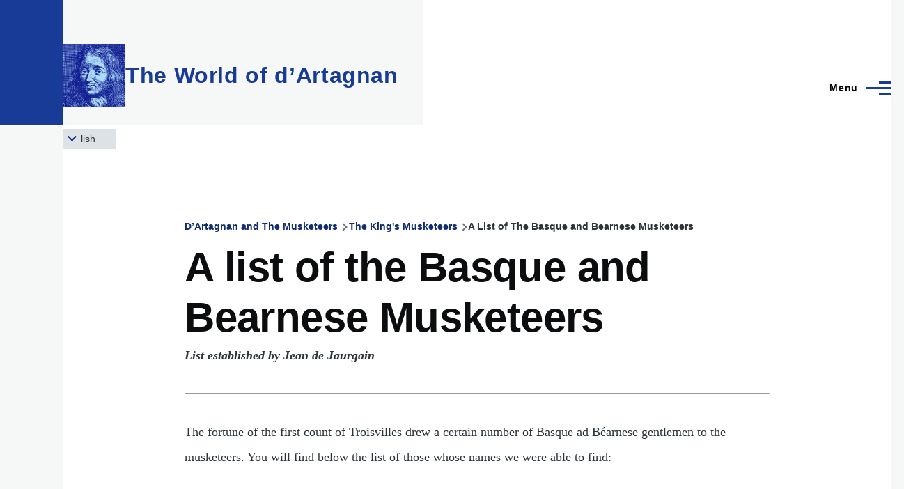

--- FILE ---
content_type: text/html; charset=UTF-8
request_url: https://www.lemondededartagnan.org/en/dartagnan-and-musketeers/kings-musketeers/bearn-basque
body_size: 11150
content:
<!DOCTYPE html>
<html lang="en" dir="ltr" style="--color--primary-hue:223;--color--primary-saturation:73%;--color--primary-lightness:34">
  <head>
    <meta charset="utf-8" />
<meta name="description" content="List established by Jean de JaurgainThe fortune of the first count of Troisvilles drew a certain number of Basque ad Béarnese gentlemen to the musketeers. You will find below the list of those whose names we were able to find:• Jacques de Terride, Seigneur of Labenne and Floris, became a musketeer in 1624. He was wounded in the left shoulder from musket fire at the assault on Pas-de-Suze and remained a cripple." />
<link rel="canonical" href="https://www.lemondededartagnan.org/en/dartagnan-and-musketeers/kings-musketeers/bearn-basque" />
<meta name="Generator" content="Drupal 11 (https://www.drupal.org)" />
<meta name="MobileOptimized" content="width" />
<meta name="HandheldFriendly" content="true" />
<meta name="viewport" content="width=device-width, initial-scale=1.0" />
<link rel="icon" href="/sites/default/files/visage-256.ico" type="image/vnd.microsoft.icon" />
<link rel="alternate" hreflang="en" href="https://www.lemondededartagnan.org/en/dartagnan-and-musketeers/kings-musketeers/bearn-basque" />
<link rel="alternate" hreflang="fr" href="https://www.lemondededartagnan.org/fr/dartagnan-et-mousquetaires/mousquetaires-du-roi/bearn-basque" />

    <title>A list of the Basque and Bearnese Musketeers | The World of d’Artagnan</title>
    <link rel="stylesheet" media="all" href="/sites/default/files/css/css_4gux39WboXqfo30WTqcC4XAlCxP2wZyjAGNIs8d-qiE.css?delta=0&amp;language=en&amp;theme=olivero&amp;include=eJxdyEEOgCAMBMAPibypQIMklSVtkfB7bx6c42Qox6JzkJxFMdJ0Rz8g7WFFrIJEEsy3tF6_NibNV-ikivXf1Qofts35jomMX5wXJrw" />
<link rel="stylesheet" media="all" href="/sites/default/files/css/css_guAcg07Kqj7v2zO7uzARp6520_2atF5aksNMy2jdQTo.css?delta=1&amp;language=en&amp;theme=olivero&amp;include=eJxdyEEOgCAMBMAPibypQIMklSVtkfB7bx6c42Qox6JzkJxFMdJ0Rz8g7WFFrIJEEsy3tF6_NibNV-ikivXf1Qofts35jomMX5wXJrw" />

    
    
<link rel="preload" href="/core/themes/olivero/fonts/metropolis/Metropolis-Regular.woff2" as="font" type="font/woff2" crossorigin>
<link rel="preload" href="/core/themes/olivero/fonts/metropolis/Metropolis-SemiBold.woff2" as="font" type="font/woff2" crossorigin>
<link rel="preload" href="/core/themes/olivero/fonts/metropolis/Metropolis-Bold.woff2" as="font" type="font/woff2" crossorigin>
<link rel="preload" href="/core/themes/olivero/fonts/lora/lora-v14-latin-regular.woff2" as="font" type="font/woff2" crossorigin>
    <noscript><link rel="stylesheet" href="/core/themes/olivero/css/components/navigation/nav-primary-no-js.css?t6qkg3" />
</noscript>
  </head>
  <body class="path-node page-node-type-page">
        <a href="#main-content" class="visually-hidden focusable skip-link">
      Skip to main content
    </a>
    
      <div class="dialog-off-canvas-main-canvas" data-off-canvas-main-canvas>
    
<div id="page-wrapper" class="page-wrapper">
  <div id="page">

          <header id="header" class="site-header" data-drupal-selector="site-header" role="banner">

                <div class="site-header__fixable" data-drupal-selector="site-header-fixable">
          <div class="site-header__initial">
            <button class="sticky-header-toggle" data-drupal-selector="sticky-header-toggle" role="switch" aria-controls="site-header__inner" aria-label="Sticky header" aria-checked="false">
              <span class="sticky-header-toggle__icon">
                <span></span>
                <span></span>
                <span></span>
              </span>
            </button>
          </div>

                    <div id="site-header__inner" class="site-header__inner" data-drupal-selector="site-header-inner">
            <div class="container site-header__inner__container">

              


<div id="block-olivero-site-branding" class="site-branding--bg-gray site-branding block block-system block-system-branding-block">
  
    
    <div class="site-branding__inner">
          <a href="/en" rel="home" class="site-branding__logo">
        <img src="/sites/default/files/portrait-dartagnan-blue.jpg" alt="Home" fetchpriority="high"/>
      </a>
              <div class="site-branding__text">
                  <div class="site-branding__name">
            <a href="/en" rel="home" title="Home">The World of d’Artagnan</a>
          </div>
                      </div>
      </div>
</div>

<div class="header-nav-overlay" data-drupal-selector="header-nav-overlay"></div>


                              <div class="mobile-buttons" data-drupal-selector="mobile-buttons">
                  <button class="mobile-nav-button" data-drupal-selector="mobile-nav-button" aria-label="Main Menu" aria-controls="header-nav" aria-expanded="false">
                    <span class="mobile-nav-button__label">Menu</span>
                    <span class="mobile-nav-button__icon"></span>
                  </button>
                </div>

                <div id="header-nav" class="header-nav" data-drupal-selector="header-nav">
                  
<div class="search-block-form block block-search-narrow" data-drupal-selector="search-block-form" id="block-olivero-search-form-narrow" role="search">
  
    
      <div class="content">
      <form action="/en/search/node" method="get" id="search-block-form" accept-charset="UTF-8" class="search-form search-block-form">
  <div class="js-form-item form-item js-form-type-search form-item-keys js-form-item-keys form-no-label">
      <label for="edit-keys" class="form-item__label visually-hidden">Search</label>
        <input title="Enter the terms you wish to search for." placeholder="Search by keyword or phrase." data-drupal-selector="edit-keys" type="search" id="edit-keys" name="keys" value="" size="15" maxlength="128" class="form-search form-element form-element--type-search form-element--api-search" />

        </div>
<div data-drupal-selector="edit-actions" class="form-actions js-form-wrapper form-wrapper" id="edit-actions"><button class="button--primary search-form__submit button js-form-submit form-submit" data-drupal-selector="edit-submit" type="submit" id="edit-submit" value="Search">
    <span class="icon--search"></span>
    <span class="visually-hidden">Search</span>
</button>

</div>

</form>

    </div>
  </div>
<nav  id="block-olivero-main-menu" class="primary-nav block block-menu navigation menu--main" aria-labelledby="block-olivero-main-menu-menu" role="navigation">
            
  <h2 class="visually-hidden block__title" id="block-olivero-main-menu-menu">Main navigation</h2>
  
        


          
        
    <ul  class="menu primary-nav__menu primary-nav__menu--level-1" data-drupal-selector="primary-nav-menu--level-1">
            
                          
        
        
        <li class="menu-firstchild primary-nav__menu-item primary-nav__menu-item--link primary-nav__menu-item--level-1 primary-nav__menu-item--has-children" data-drupal-selector="primary-nav-menu-item-has-children">
                              
                      <a href="/en/about/dartagnan-museum" title="About ..." class="primary-nav__menu-link primary-nav__menu-link--link primary-nav__menu-link--level-1 primary-nav__menu-link--has-children" data-drupal-selector="primary-nav-menu-link-has-children">            <span class="primary-nav__menu-link-inner primary-nav__menu-link-inner--level-1">About</span>
          </a>

                                                        
                <button class="primary-nav__button-toggle" data-drupal-selector="primary-nav-submenu-toggle-button" aria-controls="primary-menu-item-1" aria-expanded="false" aria-hidden="true" tabindex="-1">
                  <span class="visually-hidden">About sub-navigation</span>
                  <span class="icon--menu-toggle"></span>
                </button>
              
                                      
              <span data-drupal-selector="primary-nav-menu-🥕" class="primary-nav__menu-🥕"></span>
    
    <ul  class="menu primary-nav__menu primary-nav__menu--level-2" data-drupal-selector="primary-nav-menu--level-2" id="primary-menu-item-1">
            
                          
        
        
        <li class="primary-nav__menu-item primary-nav__menu-item--link primary-nav__menu-item--level-2">
                              
                      <a href="/en/about/dartagnan-museum" title="D&#039;Artagnan Museum in Lupiac, birthplace of d&#039;Artagnan" class="primary-nav__menu-link primary-nav__menu-link--link primary-nav__menu-link--level-2" data-drupal-link-system-path="node/8">            <span class="primary-nav__menu-link-inner primary-nav__menu-link-inner--level-2">D&#039;Artagnan Museum</span>
          </a>

            
                  </li>
      
                          
        
        
        <li class="primary-nav__menu-item primary-nav__menu-item--link primary-nav__menu-item--level-2">
                              
                      <a href="/en/about/lupiac" title="The commune of Lupiac, birthplace of d&#039;Artagnan" class="primary-nav__menu-link primary-nav__menu-link--link primary-nav__menu-link--level-2" data-drupal-link-system-path="node/6">            <span class="primary-nav__menu-link-inner primary-nav__menu-link-inner--level-2">Lupiac</span>
          </a>

            
                  </li>
      
                          
        
        
        <li class="primary-nav__menu-item primary-nav__menu-item--link primary-nav__menu-item--level-2">
                              
                      <a href="/en/about/castelmore" title="Castelmore Castle, birthplace of d&#039;Artagnan" class="primary-nav__menu-link primary-nav__menu-link--link primary-nav__menu-link--level-2" data-drupal-link-system-path="node/7">            <span class="primary-nav__menu-link-inner primary-nav__menu-link-inner--level-2">Castelmore</span>
          </a>

            
                  </li>
      
                          
        
        
        <li class="primary-nav__menu-item primary-nav__menu-item--link primary-nav__menu-item--level-2">
                              
                      <a href="/en/links" class="primary-nav__menu-link primary-nav__menu-link--link primary-nav__menu-link--level-2" data-drupal-link-system-path="node/3">            <span class="primary-nav__menu-link-inner primary-nav__menu-link-inner--level-2">Links</span>
          </a>

            
                  </li>
      
                          
        
        
        <li class="primary-nav__menu-item primary-nav__menu-item--link primary-nav__menu-item--level-2">
                              
                      <a href="/en/about/bibliography" title="Bibliography on d&#039;Artagnan, the King&#039;s Musketeers and the Cadets of Gascony" class="primary-nav__menu-link primary-nav__menu-link--link primary-nav__menu-link--level-2" data-drupal-link-system-path="node/9">            <span class="primary-nav__menu-link-inner primary-nav__menu-link-inner--level-2">Bibliography</span>
          </a>

            
                  </li>
          </ul>
  
            
                  </li>
      
                          
        
        
        <li class="primary-nav__menu-item primary-nav__menu-item--link primary-nav__menu-item--level-1 primary-nav__menu-item--active-trail primary-nav__menu-item--has-children" data-drupal-selector="primary-nav-menu-item-has-children">
                              
                      <a href="/en/dartagnan-and-musketeers" class="primary-nav__menu-link primary-nav__menu-link--link primary-nav__menu-link--level-1 primary-nav__menu-link--active-trail primary-nav__menu-link--has-children" data-drupal-selector="primary-nav-menu-link-has-children" data-drupal-link-system-path="node/10">            <span class="primary-nav__menu-link-inner primary-nav__menu-link-inner--level-1">D’Artagnan and the Musketeers</span>
          </a>

                                                        
                <button class="primary-nav__button-toggle" data-drupal-selector="primary-nav-submenu-toggle-button" aria-controls="primary-menu-item-12" aria-expanded="false" aria-hidden="true" tabindex="-1">
                  <span class="visually-hidden">D’Artagnan and the Musketeers sub-navigation</span>
                  <span class="icon--menu-toggle"></span>
                </button>
              
                                      
              <span data-drupal-selector="primary-nav-menu-🥕" class="primary-nav__menu-🥕"></span>
    
    <ul  class="menu primary-nav__menu primary-nav__menu--level-2" data-drupal-selector="primary-nav-menu--level-2" id="primary-menu-item-12">
            
                          
        
        
        <li class="primary-nav__menu-item primary-nav__menu-item--link primary-nav__menu-item--level-2 primary-nav__menu-item--has-children">
                              
                      <a href="/en/dartagnan-and-musketeers/real-dartagnan" class="primary-nav__menu-link primary-nav__menu-link--link primary-nav__menu-link--level-2 primary-nav__menu-link--has-children" data-drupal-link-system-path="node/12">            <span class="primary-nav__menu-link-inner primary-nav__menu-link-inner--level-2">The real d&#039;Artagnan</span>
          </a>

                                        
                                      
        
    <ul  class="menu primary-nav__menu primary-nav__menu--level-3" id="primary-menu-item-121">
            
                          
        
        
        <li class="primary-nav__menu-item primary-nav__menu-item--link primary-nav__menu-item--level-3">
                              
                      <a href="/en/dartagnan-and-musketeers/real-dartagnan/portrait" title="A portrait of d&#039;Artagnan – what did d&#039;Artagnan look like?" class="primary-nav__menu-link primary-nav__menu-link--link primary-nav__menu-link--level-3" data-drupal-link-system-path="node/13">            <span class="primary-nav__menu-link-inner primary-nav__menu-link-inner--level-3">A portrait of d&#039;Artagnan</span>
          </a>

            
                  </li>
      
                          
        
        
        <li class="primary-nav__menu-item primary-nav__menu-item--link primary-nav__menu-item--level-3">
                              
                      <a href="/en/dartagnan-and-musketeers/real-dartagnan/legendary-name" title="D&#039;Artagnan: a name that has become legendary" class="primary-nav__menu-link primary-nav__menu-link--link primary-nav__menu-link--level-3" data-drupal-link-system-path="node/14">            <span class="primary-nav__menu-link-inner primary-nav__menu-link-inner--level-3">A legendary name</span>
          </a>

            
                  </li>
      
                          
        
        
        <li class="primary-nav__menu-item primary-nav__menu-item--link primary-nav__menu-item--level-3">
                              
                      <a href="/en/dartagnan-and-musketeers/real-dartagnan/gascony-childhood" title="Childhood in Gascony" class="primary-nav__menu-link primary-nav__menu-link--link primary-nav__menu-link--level-3" data-drupal-link-system-path="node/15">            <span class="primary-nav__menu-link-inner primary-nav__menu-link-inner--level-3">Childhood in Gascony</span>
          </a>

            
                  </li>
      
                          
        
        
        <li class="primary-nav__menu-item primary-nav__menu-item--link primary-nav__menu-item--level-3">
                              
                      <a href="/en/dartagnan-and-musketeers/real-dartagnan/paris" title="Arrival in Paris" class="primary-nav__menu-link primary-nav__menu-link--link primary-nav__menu-link--level-3" data-drupal-link-system-path="node/16">            <span class="primary-nav__menu-link-inner primary-nav__menu-link-inner--level-3">Arrival in Paris</span>
          </a>

            
                  </li>
      
                          
        
        
        <li class="primary-nav__menu-item primary-nav__menu-item--link primary-nav__menu-item--level-3">
                              
                      <a href="/en/dartagnan-and-musketeers/real-dartagnan/dartagnan-mazarin" title="D&#039;Artagnan and Mazarin" class="primary-nav__menu-link primary-nav__menu-link--link primary-nav__menu-link--level-3" data-drupal-link-system-path="node/17">            <span class="primary-nav__menu-link-inner primary-nav__menu-link-inner--level-3">D&#039;Artagnan and Mazarin</span>
          </a>

            
                  </li>
      
                          
        
        
        <li class="primary-nav__menu-item primary-nav__menu-item--link primary-nav__menu-item--level-3">
                              
                      <a href="/en/dartagnan-and-musketeers/real-dartagnan/guards-musketeers" title="From the French Guards to the King&#039;s Musketeers" class="primary-nav__menu-link primary-nav__menu-link--link primary-nav__menu-link--level-3" data-drupal-link-system-path="node/18">            <span class="primary-nav__menu-link-inner primary-nav__menu-link-inner--level-3">From Guards to Musketeers</span>
          </a>

            
                  </li>
      
                          
        
        
        <li class="primary-nav__menu-item primary-nav__menu-item--link primary-nav__menu-item--level-3">
                              
                      <a href="/en/dartagnan-and-musketeers/real-dartagnan/louis-xiv" title="D&#039;Artagnan and Louis XIV" class="primary-nav__menu-link primary-nav__menu-link--link primary-nav__menu-link--level-3" data-drupal-link-system-path="node/19">            <span class="primary-nav__menu-link-inner primary-nav__menu-link-inner--level-3">D&#039;Artagnan and Louis XIV</span>
          </a>

            
                  </li>
      
                          
        
        
        <li class="primary-nav__menu-item primary-nav__menu-item--link primary-nav__menu-item--level-3">
                              
                      <a href="/en/dartagnan-and-musketeers/real-dartagnan/jailer" title="From Fouquet to Lauzun: an unusual jailer" class="primary-nav__menu-link primary-nav__menu-link--link primary-nav__menu-link--level-3" data-drupal-link-system-path="node/20">            <span class="primary-nav__menu-link-inner primary-nav__menu-link-inner--level-3">An unusual jailer</span>
          </a>

            
                  </li>
      
                          
        
        
        <li class="primary-nav__menu-item primary-nav__menu-item--link primary-nav__menu-item--level-3">
                              
                      <a href="/en/dartagnan-and-musketeers/real-dartagnan/lille-maastricht" title="From Lille to Maastricht" class="primary-nav__menu-link primary-nav__menu-link--link primary-nav__menu-link--level-3" data-drupal-link-system-path="node/21">            <span class="primary-nav__menu-link-inner primary-nav__menu-link-inner--level-3">From Lille to Maastricht</span>
          </a>

            
                  </li>
          </ul>
  
            
                  </li>
      
                          
        
        
        <li class="primary-nav__menu-item primary-nav__menu-item--link primary-nav__menu-item--level-2 primary-nav__menu-item--has-children">
                              
                      <a href="/en/dartagnan-and-musketeers/the-dartagnan-fiction" title="The d&#039;Artagnan of fiction" class="primary-nav__menu-link primary-nav__menu-link--link primary-nav__menu-link--level-2 primary-nav__menu-link--has-children" data-drupal-link-system-path="node/22">            <span class="primary-nav__menu-link-inner primary-nav__menu-link-inner--level-2">The d&#039;Artagnan of fiction</span>
          </a>

                                        
                                      
        
    <ul  class="menu primary-nav__menu primary-nav__menu--level-3" id="primary-menu-item-1212">
            
                          
        
        
        <li class="primary-nav__menu-item primary-nav__menu-item--link primary-nav__menu-item--level-3">
                              
                      <a href="/en/dartagnan-and-musketeers/dartagnan-fiction/courtilz-sandras-memoirs" title="Courtilz de Sandras (1644-1712) and the memoirs of Mr d’Artagnan" class="primary-nav__menu-link primary-nav__menu-link--link primary-nav__menu-link--level-3" data-drupal-link-system-path="node/23">            <span class="primary-nav__menu-link-inner primary-nav__menu-link-inner--level-3">Courtilz de Sandras</span>
          </a>

            
                  </li>
      
                          
        
        
        <li class="primary-nav__menu-item primary-nav__menu-item--link primary-nav__menu-item--level-3">
                              
                      <a href="/en/dartagnan-and-musketeers/dartagnan-fiction/dumas-3-musketeers" title="The making of a famous novel: the Three Musketeers by Alexander Dumas" class="primary-nav__menu-link primary-nav__menu-link--link primary-nav__menu-link--level-3" data-drupal-link-system-path="node/24">            <span class="primary-nav__menu-link-inner primary-nav__menu-link-inner--level-3">Alexander Dumas and the Three Musketeers</span>
          </a>

            
                  </li>
      
                          
        
        
        <li class="primary-nav__menu-item primary-nav__menu-item--link primary-nav__menu-item--level-3">
                              
                      <a href="/en/dartagnan-and-musketeers/dartagnan-fiction/serialized-novel" title="The Serialized Novel" class="primary-nav__menu-link primary-nav__menu-link--link primary-nav__menu-link--level-3" data-drupal-link-system-path="node/25">            <span class="primary-nav__menu-link-inner primary-nav__menu-link-inner--level-3">The Serialized Novel</span>
          </a>

            
                  </li>
      
                          
        
        
        <li class="primary-nav__menu-item primary-nav__menu-item--link primary-nav__menu-item--level-3">
                              
                      <a href="/en/dartagnan-and-musketeers/dartagnan-fiction/dartagnans-dumas" title="The d&#039;Artagnans of Dumas" class="primary-nav__menu-link primary-nav__menu-link--link primary-nav__menu-link--level-3" data-drupal-link-system-path="node/26">            <span class="primary-nav__menu-link-inner primary-nav__menu-link-inner--level-3">The d&#039;Artagnans of Dumas</span>
          </a>

            
                  </li>
      
                          
        
        
        <li class="primary-nav__menu-item primary-nav__menu-item--link primary-nav__menu-item--level-3">
                              
                      <a href="/en/dartagnan-and-musketeers/dartagnan-fiction/3-musketeers-illustrations" title="The Three Musketeers – illustrated book covers" class="primary-nav__menu-link primary-nav__menu-link--link primary-nav__menu-link--level-3" data-drupal-link-system-path="node/27">            <span class="primary-nav__menu-link-inner primary-nav__menu-link-inner--level-3">Illustrated book covers</span>
          </a>

            
                  </li>
      
                          
        
        
        <li class="primary-nav__menu-item primary-nav__menu-item--link primary-nav__menu-item--level-3">
                              
                      <a href="/en/dartagnan-and-musketeers/dartagnan-fiction/3-musketeers-filmography" title="The three Musketeers – Filmography" class="primary-nav__menu-link primary-nav__menu-link--link primary-nav__menu-link--level-3" data-drupal-link-system-path="node/28">            <span class="primary-nav__menu-link-inner primary-nav__menu-link-inner--level-3">Filmography</span>
          </a>

            
                  </li>
          </ul>
  
            
                  </li>
      
                          
        
        
        <li class="primary-nav__menu-item primary-nav__menu-item--link primary-nav__menu-item--level-2 primary-nav__menu-item--active-trail primary-nav__menu-item--has-children">
                              
                      <a href="/en/dartagnan-and-musketeers/kings-musketeers" title="The King&#039;s Musketeers" class="primary-nav__menu-link primary-nav__menu-link--link primary-nav__menu-link--level-2 primary-nav__menu-link--active-trail primary-nav__menu-link--has-children" data-drupal-link-system-path="node/29">            <span class="primary-nav__menu-link-inner primary-nav__menu-link-inner--level-2">The King&#039;s Musketeers</span>
          </a>

                                        
                                      
        
    <ul  class="menu primary-nav__menu primary-nav__menu--level-3" id="primary-menu-item-12123">
            
                          
        
        
        <li class="primary-nav__menu-item primary-nav__menu-item--link primary-nav__menu-item--level-3">
                              
                      <a href="/en/dartagnan-and-musketeers/kings-musketeers/1st-company" title="The First Company of the King’s Musketeers" class="primary-nav__menu-link primary-nav__menu-link--link primary-nav__menu-link--level-3" data-drupal-link-system-path="node/30">            <span class="primary-nav__menu-link-inner primary-nav__menu-link-inner--level-3">First company</span>
          </a>

            
                  </li>
      
                          
        
        
        <li class="primary-nav__menu-item primary-nav__menu-item--link primary-nav__menu-item--level-3">
                              
                      <a href="/en/dartagnan-and-musketeers/kings-musketeers/cardinal-guards" title="The Cardinal’s Guards" class="primary-nav__menu-link primary-nav__menu-link--link primary-nav__menu-link--level-3" data-drupal-link-system-path="node/31">            <span class="primary-nav__menu-link-inner primary-nav__menu-link-inner--level-3">The Cardinal’s Guards</span>
          </a>

            
                  </li>
      
                          
        
        
        <li class="primary-nav__menu-item primary-nav__menu-item--link primary-nav__menu-item--level-3">
                              
                      <a href="/en/dartagnan-and-musketeers/kings-musketeers/skirmishes" title="Skirmishes - The Cardinal’s Guards and the King’s Musketeers" class="primary-nav__menu-link primary-nav__menu-link--link primary-nav__menu-link--level-3" data-drupal-link-system-path="node/32">            <span class="primary-nav__menu-link-inner primary-nav__menu-link-inner--level-3">Skirmishes</span>
          </a>

            
                  </li>
      
                          
        
        
        <li class="primary-nav__menu-item primary-nav__menu-item--link primary-nav__menu-item--level-3">
                              
                      <a href="/en/dartagnan-and-musketeers/kings-musketeers/dissolution" title="Dissolution of the Company of Musketeers" class="primary-nav__menu-link primary-nav__menu-link--link primary-nav__menu-link--level-3" data-drupal-link-system-path="node/33">            <span class="primary-nav__menu-link-inner primary-nav__menu-link-inner--level-3">Dissolution</span>
          </a>

            
                  </li>
      
                          
        
        
        <li class="primary-nav__menu-item primary-nav__menu-item--link primary-nav__menu-item--level-3">
                              
                      <a href="/en/dartagnan-and-musketeers/kings-musketeers/reestablishment" title="Reestablishment of the Company of Musketeers by Louis XIV" class="primary-nav__menu-link primary-nav__menu-link--link primary-nav__menu-link--level-3" data-drupal-link-system-path="node/34">            <span class="primary-nav__menu-link-inner primary-nav__menu-link-inner--level-3">Reestablishment</span>
          </a>

            
                  </li>
      
                          
        
        
        <li class="primary-nav__menu-item primary-nav__menu-item--link primary-nav__menu-item--level-3">
                              
                      <a href="/en/dartagnan-and-musketeers/kings-musketeers/grey-black" title="The “Grey Musketeers” and the “Black Musketeers”" class="primary-nav__menu-link primary-nav__menu-link--link primary-nav__menu-link--level-3" data-drupal-link-system-path="node/35">            <span class="primary-nav__menu-link-inner primary-nav__menu-link-inner--level-3">Grey and black musketeers</span>
          </a>

            
                  </li>
      
                          
        
        
        <li class="primary-nav__menu-item primary-nav__menu-item--link primary-nav__menu-item--level-3">
                              
                      <a href="/en/dartagnan-and-musketeers/kings-musketeers/major-campaigns" title="Major military campaigns of the two companies" class="primary-nav__menu-link primary-nav__menu-link--link primary-nav__menu-link--level-3" data-drupal-link-system-path="node/36">            <span class="primary-nav__menu-link-inner primary-nav__menu-link-inner--level-3">Major military campaigns</span>
          </a>

            
                  </li>
      
                          
        
        
        <li class="primary-nav__menu-item primary-nav__menu-item--link primary-nav__menu-item--level-3">
                              
                      <a href="/en/dartagnan-and-musketeers/kings-musketeers/arms" title="The arms of the musketeers" class="primary-nav__menu-link primary-nav__menu-link--link primary-nav__menu-link--level-3" data-drupal-link-system-path="node/37">            <span class="primary-nav__menu-link-inner primary-nav__menu-link-inner--level-3">Arms</span>
          </a>

            
                  </li>
      
                          
        
        
        <li class="primary-nav__menu-item primary-nav__menu-item--link primary-nav__menu-item--level-3">
                              
                      <a href="/en/dartagnan-and-musketeers/kings-musketeers/sword" title="Description of the sword called “the musketeer”" class="primary-nav__menu-link primary-nav__menu-link--link primary-nav__menu-link--level-3" data-drupal-link-system-path="node/38">            <span class="primary-nav__menu-link-inner primary-nav__menu-link-inner--level-3">Sword</span>
          </a>

            
                  </li>
      
                          
        
        
        <li class="primary-nav__menu-item primary-nav__menu-item--link primary-nav__menu-item--level-3">
                              
                      <a href="/en/dartagnan-and-musketeers/kings-musketeers/disappearance" title="The disappearance of the musketeers" class="primary-nav__menu-link primary-nav__menu-link--link primary-nav__menu-link--level-3" data-drupal-link-system-path="node/39">            <span class="primary-nav__menu-link-inner primary-nav__menu-link-inner--level-3">Disappearance</span>
          </a>

            
                  </li>
      
                          
        
        
        <li class="primary-nav__menu-item primary-nav__menu-item--link primary-nav__menu-item--level-3">
                              
                      <a href="/en/dartagnan-and-musketeers/kings-musketeers/captains" title="List of the captains of the two companies" class="primary-nav__menu-link primary-nav__menu-link--link primary-nav__menu-link--level-3" data-drupal-link-system-path="node/40">            <span class="primary-nav__menu-link-inner primary-nav__menu-link-inner--level-3">Captains</span>
          </a>

            
                  </li>
      
                          
        
        
        <li class="primary-nav__menu-item primary-nav__menu-item--link primary-nav__menu-item--level-3 primary-nav__menu-item--active-trail">
                              
                      <a href="/en/dartagnan-and-musketeers/kings-musketeers/bearn-basque" title="List of musketeers from Béarn and the Basque country" class="primary-nav__menu-link primary-nav__menu-link--link primary-nav__menu-link--level-3 primary-nav__menu-link--active-trail is-active" data-drupal-link-system-path="node/41" aria-current="page">            <span class="primary-nav__menu-link-inner primary-nav__menu-link-inner--level-3">Béarn and the Basque country</span>
          </a>

            
                  </li>
          </ul>
  
            
                  </li>
          </ul>
  
            
                  </li>
      
                          
        
        
        <li class="primary-nav__menu-item primary-nav__menu-item--link primary-nav__menu-item--level-1 primary-nav__menu-item--has-children" data-drupal-selector="primary-nav-menu-item-has-children">
                              
                      <a href="/en/cape-sword" title="Cape and Sword" class="primary-nav__menu-link primary-nav__menu-link--link primary-nav__menu-link--level-1 primary-nav__menu-link--has-children" data-drupal-selector="primary-nav-menu-link-has-children" data-drupal-link-system-path="node/42">            <span class="primary-nav__menu-link-inner primary-nav__menu-link-inner--level-1">Cape and Sword</span>
          </a>

                                                        
                <button class="primary-nav__button-toggle" data-drupal-selector="primary-nav-submenu-toggle-button" aria-controls="primary-menu-item-123" aria-expanded="false" aria-hidden="true" tabindex="-1">
                  <span class="visually-hidden">Cape and Sword sub-navigation</span>
                  <span class="icon--menu-toggle"></span>
                </button>
              
                                      
              <span data-drupal-selector="primary-nav-menu-🥕" class="primary-nav__menu-🥕"></span>
    
    <ul  class="menu primary-nav__menu primary-nav__menu--level-2" data-drupal-selector="primary-nav-menu--level-2" id="primary-menu-item-123">
            
                          
        
        
        <li class="primary-nav__menu-item primary-nav__menu-item--link primary-nav__menu-item--level-2">
                              
                      <a href="/en/cape-sword/novel" title="The novel of cape and sword" class="primary-nav__menu-link primary-nav__menu-link--link primary-nav__menu-link--level-2" data-drupal-link-system-path="node/43">            <span class="primary-nav__menu-link-inner primary-nav__menu-link-inner--level-2">The novel of cape and sword</span>
          </a>

            
                  </li>
      
                          
        
        
        <li class="primary-nav__menu-item primary-nav__menu-item--link primary-nav__menu-item--level-2">
                              
                      <a href="/en/cape-sword/sword" title="An epee, a sword" class="primary-nav__menu-link primary-nav__menu-link--link primary-nav__menu-link--level-2" data-drupal-link-system-path="node/44">            <span class="primary-nav__menu-link-inner primary-nav__menu-link-inner--level-2">An epee, a sword</span>
          </a>

            
                  </li>
      
                          
        
        
        <li class="primary-nav__menu-item primary-nav__menu-item--link primary-nav__menu-item--level-2">
                              
                      <a href="/en/cape-sword/duels" title="Hand to hand combat" class="primary-nav__menu-link primary-nav__menu-link--link primary-nav__menu-link--level-2" data-drupal-link-system-path="node/45">            <span class="primary-nav__menu-link-inner primary-nav__menu-link-inner--level-2">Hand to hand combat</span>
          </a>

            
                  </li>
      
                          
        
        
        <li class="primary-nav__menu-item primary-nav__menu-item--link primary-nav__menu-item--level-2">
                              
                      <a href="/en/cape-sword/duels-cinema" title="Cinematographic duels" class="primary-nav__menu-link primary-nav__menu-link--link primary-nav__menu-link--level-2" data-drupal-link-system-path="node/46">            <span class="primary-nav__menu-link-inner primary-nav__menu-link-inner--level-2">Cinematographic duels</span>
          </a>

            
                  </li>
          </ul>
  
            
                  </li>
      
                          
        
        
        <li class="primary-nav__menu-item primary-nav__menu-item--link primary-nav__menu-item--level-1 primary-nav__menu-item--has-children" data-drupal-selector="primary-nav-menu-item-has-children">
                              
                      <a href="/en/gascony" title="Gascons and Gascony" class="primary-nav__menu-link primary-nav__menu-link--link primary-nav__menu-link--level-1 primary-nav__menu-link--has-children" data-drupal-selector="primary-nav-menu-link-has-children" data-drupal-link-system-path="node/47">            <span class="primary-nav__menu-link-inner primary-nav__menu-link-inner--level-1">Gascons and Gascony</span>
          </a>

                                                        
                <button class="primary-nav__button-toggle" data-drupal-selector="primary-nav-submenu-toggle-button" aria-controls="primary-menu-item-1234" aria-expanded="false" aria-hidden="true" tabindex="-1">
                  <span class="visually-hidden">Gascons and Gascony sub-navigation</span>
                  <span class="icon--menu-toggle"></span>
                </button>
              
                                      
              <span data-drupal-selector="primary-nav-menu-🥕" class="primary-nav__menu-🥕"></span>
    
    <ul  class="menu primary-nav__menu primary-nav__menu--level-2" data-drupal-selector="primary-nav-menu--level-2" id="primary-menu-item-1234">
            
                          
        
        
        <li class="primary-nav__menu-item primary-nav__menu-item--link primary-nav__menu-item--level-2 primary-nav__menu-item--has-children">
                              
                      <a href="/en/gascony/gascons" title="The Gascons" class="primary-nav__menu-link primary-nav__menu-link--link primary-nav__menu-link--level-2 primary-nav__menu-link--has-children" data-drupal-link-system-path="node/48">            <span class="primary-nav__menu-link-inner primary-nav__menu-link-inner--level-2">The Gascons</span>
          </a>

                                        
                                      
        
    <ul  class="menu primary-nav__menu primary-nav__menu--level-3" id="primary-menu-item-12341">
            
                          
        
        
        <li class="primary-nav__menu-item primary-nav__menu-item--link primary-nav__menu-item--level-3">
                              
                      <a href="/en/gascony/gascons/soldiers" title="Gascony, a breeding ground for soldiers" class="primary-nav__menu-link primary-nav__menu-link--link primary-nav__menu-link--level-3" data-drupal-link-system-path="node/49">            <span class="primary-nav__menu-link-inner primary-nav__menu-link-inner--level-3">Breeding ground for soldiers</span>
          </a>

            
                  </li>
      
                          
        
        
        <li class="primary-nav__menu-item primary-nav__menu-item--link primary-nav__menu-item--level-3">
                              
                      <a href="/en/gascony/gascons/cadets-of-gascony" title="The Cadets of Gascony" class="primary-nav__menu-link primary-nav__menu-link--link primary-nav__menu-link--level-3" data-drupal-link-system-path="node/50">            <span class="primary-nav__menu-link-inner primary-nav__menu-link-inner--level-3">Cadets of Gascony</span>
          </a>

            
                  </li>
      
                          
        
        
        <li class="primary-nav__menu-item primary-nav__menu-item--link primary-nav__menu-item--level-3">
                              
                      <a href="/en/gascony/gascons/4-seigneurs" title="Four Gascon seigneurs in the fourteenth century" class="primary-nav__menu-link primary-nav__menu-link--link primary-nav__menu-link--level-3" data-drupal-link-system-path="node/51">            <span class="primary-nav__menu-link-inner primary-nav__menu-link-inner--level-3">Four Gascon seigneurs</span>
          </a>

            
                  </li>
      
                          
        
        
        <li class="primary-nav__menu-item primary-nav__menu-item--link primary-nav__menu-item--level-3">
                              
                      <a href="/en/gascony/gascons/illustrious" title="Gallery of illustrious Gascons" class="primary-nav__menu-link primary-nav__menu-link--link primary-nav__menu-link--level-3" data-drupal-link-system-path="node/52">            <span class="primary-nav__menu-link-inner primary-nav__menu-link-inner--level-3">Illustrious Gascons</span>
          </a>

            
                  </li>
      
                          
        
        
        <li class="primary-nav__menu-item primary-nav__menu-item--link primary-nav__menu-item--level-3">
                              
                      <a href="/en/gascony/gascons/gascon-spirit" title="The Gascon Spirit" class="primary-nav__menu-link primary-nav__menu-link--link primary-nav__menu-link--level-3" data-drupal-link-system-path="node/53">            <span class="primary-nav__menu-link-inner primary-nav__menu-link-inner--level-3">Gascon Spirit</span>
          </a>

            
                  </li>
          </ul>
  
            
                  </li>
      
                          
        
        
        <li class="primary-nav__menu-item primary-nav__menu-item--link primary-nav__menu-item--level-2 primary-nav__menu-item--has-children">
                              
                      <a href="/en/gascony/chateaux" title="The Chateaux of Gascony" class="primary-nav__menu-link primary-nav__menu-link--link primary-nav__menu-link--level-2 primary-nav__menu-link--has-children" data-drupal-link-system-path="node/54">            <span class="primary-nav__menu-link-inner primary-nav__menu-link-inner--level-2">The Chateaux of Gascony</span>
          </a>

                                        
                                      
        
    <ul  class="menu primary-nav__menu primary-nav__menu--level-3" id="primary-menu-item-123412">
            
                          
        
        
        <li class="primary-nav__menu-item primary-nav__menu-item--link primary-nav__menu-item--level-3">
                              
                      <a href="/en/gascony/chateaux/ampelle" title="Ampelle" class="primary-nav__menu-link primary-nav__menu-link--link primary-nav__menu-link--level-3" data-drupal-link-system-path="node/55">            <span class="primary-nav__menu-link-inner primary-nav__menu-link-inner--level-3">Ampelle</span>
          </a>

            
                  </li>
      
                          
        
        
        <li class="primary-nav__menu-item primary-nav__menu-item--link primary-nav__menu-item--level-3">
                              
                      <a href="/en/gascony/chateaux/avezan" title="Avezan" class="primary-nav__menu-link primary-nav__menu-link--link primary-nav__menu-link--level-3" data-drupal-link-system-path="node/56">            <span class="primary-nav__menu-link-inner primary-nav__menu-link-inner--level-3">Avezan</span>
          </a>

            
                  </li>
      
                          
        
        
        <li class="primary-nav__menu-item primary-nav__menu-item--link primary-nav__menu-item--level-3">
                              
                      <a href="/en/gascony/chateaux/balarin" title="Balarin" class="primary-nav__menu-link primary-nav__menu-link--link primary-nav__menu-link--level-3" data-drupal-link-system-path="node/57">            <span class="primary-nav__menu-link-inner primary-nav__menu-link-inner--level-3">Balarin</span>
          </a>

            
                  </li>
      
                          
        
        
        <li class="primary-nav__menu-item primary-nav__menu-item--link primary-nav__menu-item--level-3">
                              
                      <a href="/en/gascony/chateaux/flamarens" title="Flamarens" class="primary-nav__menu-link primary-nav__menu-link--link primary-nav__menu-link--level-3" data-drupal-link-system-path="node/58">            <span class="primary-nav__menu-link-inner primary-nav__menu-link-inner--level-3">Flamarens</span>
          </a>

            
                  </li>
      
                          
        
        
        <li class="primary-nav__menu-item primary-nav__menu-item--link primary-nav__menu-item--level-3">
                              
                      <a href="/en/gascony/chateaux/garrane" title="Garrané" class="primary-nav__menu-link primary-nav__menu-link--link primary-nav__menu-link--level-3" data-drupal-link-system-path="node/59">            <span class="primary-nav__menu-link-inner primary-nav__menu-link-inner--level-3">Garrané</span>
          </a>

            
                  </li>
      
                          
        
        
        <li class="primary-nav__menu-item primary-nav__menu-item--link primary-nav__menu-item--level-3">
                              
                      <a href="/en/gascony/chateaux/herrebouc" title="Herrebouc" class="primary-nav__menu-link primary-nav__menu-link--link primary-nav__menu-link--level-3" data-drupal-link-system-path="node/60">            <span class="primary-nav__menu-link-inner primary-nav__menu-link-inner--level-3">Herrebouc</span>
          </a>

            
                  </li>
      
                          
        
        
        <li class="primary-nav__menu-item primary-nav__menu-item--link primary-nav__menu-item--level-3">
                              
                      <a href="/en/gascony/chateaux/lagardere" title="Lagardère" class="primary-nav__menu-link primary-nav__menu-link--link primary-nav__menu-link--level-3" data-drupal-link-system-path="node/61">            <span class="primary-nav__menu-link-inner primary-nav__menu-link-inner--level-3">Lagardère</span>
          </a>

            
                  </li>
      
                          
        
        
        <li class="primary-nav__menu-item primary-nav__menu-item--link primary-nav__menu-item--level-3">
                              
                      <a href="/en/gascony/chateaux/mansencome" title="Mansencôme" class="primary-nav__menu-link primary-nav__menu-link--link primary-nav__menu-link--level-3" data-drupal-link-system-path="node/62">            <span class="primary-nav__menu-link-inner primary-nav__menu-link-inner--level-3">Mansencôme</span>
          </a>

            
                  </li>
      
                          
        
        
        <li class="primary-nav__menu-item primary-nav__menu-item--link primary-nav__menu-item--level-3">
                              
                      <a href="/en/gascony/chateaux/roquefort" title="Roquefort" class="primary-nav__menu-link primary-nav__menu-link--link primary-nav__menu-link--level-3" data-drupal-link-system-path="node/63">            <span class="primary-nav__menu-link-inner primary-nav__menu-link-inner--level-3">Roquefort</span>
          </a>

            
                  </li>
      
                          
        
        
        <li class="primary-nav__menu-item primary-nav__menu-item--link primary-nav__menu-item--level-3">
                              
                      <a href="/en/gascony/chateaux/saint-lary" title="Saint-Lary" class="primary-nav__menu-link primary-nav__menu-link--link primary-nav__menu-link--level-3" data-drupal-link-system-path="node/64">            <span class="primary-nav__menu-link-inner primary-nav__menu-link-inner--level-3">Saint-Lary</span>
          </a>

            
                  </li>
          </ul>
  
            
                  </li>
          </ul>
  
            
                  </li>
          </ul>
  


  </nav>


                  

  <div class="region region--secondary-menu">
    <div class="search-block-form block block-search-wide" data-drupal-selector="search-block-form-2" id="block-olivero-search-form-wide" role="search">
  
    
      <button class="block-search-wide__button" aria-label="Search Form" data-drupal-selector="block-search-wide-button">
      <svg xmlns="http://www.w3.org/2000/svg" width="22" height="23" viewBox="0 0 22 23">
  <path fill="currentColor" d="M21.7,21.3l-4.4-4.4C19,15.1,20,12.7,20,10c0-5.5-4.5-10-10-10S0,4.5,0,10s4.5,10,10,10c2.1,0,4.1-0.7,5.8-1.8l4.5,4.5c0.4,0.4,1,0.4,1.4,0S22.1,21.7,21.7,21.3z M10,18c-4.4,0-8-3.6-8-8s3.6-8,8-8s8,3.6,8,8S14.4,18,10,18z"/>
</svg>
      <span class="block-search-wide__button-close"></span>
    </button>

        <div class="block-search-wide__wrapper" data-drupal-selector="block-search-wide-wrapper" tabindex="-1">
      <div class="block-search-wide__container">
        <div class="block-search-wide__grid">
          <form action="/en/search/node" method="get" id="search-block-form--2" accept-charset="UTF-8" class="search-form search-block-form">
  <div class="js-form-item form-item js-form-type-search form-item-keys js-form-item-keys form-no-label">
      <label for="edit-keys--2" class="form-item__label visually-hidden">Search</label>
        <input title="Enter the terms you wish to search for." placeholder="Search by keyword or phrase." data-drupal-selector="edit-keys" type="search" id="edit-keys--2" name="keys" value="" size="15" maxlength="128" class="form-search form-element form-element--type-search form-element--api-search" />

        </div>
<div data-drupal-selector="edit-actions" class="form-actions js-form-wrapper form-wrapper" id="edit-actions--2"><button class="button--primary search-form__submit button js-form-submit form-submit" data-drupal-selector="edit-submit" type="submit" id="edit-submit--2" value="Search">
    <span class="icon--search"></span>
    <span class="visually-hidden">Search</span>
</button>

</div>

</form>

        </div>
      </div>
    </div>
  </div>

  </div>

                </div>
                          </div>
          </div>
        </div>
      </header>
    
    <div id="main-wrapper" class="layout-main-wrapper layout-container">
      <div id="main" class="layout-main">
        <div class="main-content">
          <a id="main-content" tabindex="-1"></a>
          
  <div class="region region--hero">
    

<div id="block-olivero-dropdownlanguage" class="block block-dropdown-language block-dropdown-languagelanguage-interface">
  
    
      <div class="block__content">
        <div class="dropbutton-wrapper" data-drupal-ajax-container>
    <div class="dropbutton-widget"><ul class="dropdown-language-item dropbutton">
          <li><span class="language-link active-language">English</span></li>
          <li><a href="/fr/dartagnan-et-mousquetaires/mousquetaires-du-roi/bearn-basque" class="language-link" title="French" hreflang="fr">Français</a></li>
      </ul></div>
  </div>
    </div>
  </div>

  </div>

          <div class="main-content__container container">
            

  <div class="region region--highlighted grid-full layout--pass--content-medium">
    <div data-drupal-messages-fallback class="hidden messages-list"></div>

  </div>

            

  <div class="region region--breadcrumb grid-full layout--pass--content-medium">
    

<div id="block-olivero-breadcrumbs" class="block block-system block-system-breadcrumb-block">
  
    
      <div class="block__content">
        <nav class="breadcrumb" role="navigation" aria-labelledby="system-breadcrumb">
    <h2 id="system-breadcrumb" class="visually-hidden">Breadcrumb</h2>
    <div class="breadcrumb__content">
      <ol class="breadcrumb__list">
                  <li class="breadcrumb__item">
                          <a href="/en/dartagnan-and-musketeers" class="breadcrumb__link">D’Artagnan and The Musketeers</a>
                      </li>
                  <li class="breadcrumb__item">
                          <a href="/en/dartagnan-and-musketeers/kings-musketeers" class="breadcrumb__link">The King&#039;s Musketeers</a>
                      </li>
                  <li class="breadcrumb__item">
                          A List of The Basque and Bearnese Musketeers
                      </li>
              </ol>
    </div>
  </nav>

    </div>
  </div>

  </div>


                          <main role="main">
                

  <div class="region region--content-above grid-full layout--pass--content-medium">
    

<div id="block-olivero-page-title" class="block block-core block-page-title-block">
  
  

  <h1 class="title page-title">
<span>A list of the Basque and Bearnese Musketeers</span>
</h1>


  
</div>

  </div>

                

  <div class="region region--content grid-full layout--pass--content-medium" id="content">
    

<div id="block-olivero-content" class="block block-system block-system-main-block">
  
    
      <div class="block__content">
      

<article data-history-node-id="41" class="node node--type-page node--view-mode-full">
  <header class="">
    
          
      </header>
  <div class="node__content">
        
            <div class="text-content clearfix field field--name-body field--type-text-with-summary field--label-hidden field__item"><p><em><strong>List established by Jean de Jaurgain</strong></em></p><hr><p>The fortune of the first count of Troisvilles drew a certain number of Basque ad Béarnese gentlemen to the musketeers. You will find below the list of those whose names we were able to find:</p><p>• <strong>Jacques de Terride</strong>, Seigneur of Labenne and Floris, became a musketeer in 1624. He was wounded in the left shoulder from musket fire at the assault on Pas-de-Suze and remained a cripple.</p><p>• <strong>Fortis d'Auga</strong>, <strong>Cyrus de Camps</strong> and <strong>Isaac de Baas</strong> became musketeers in 1633. The latter was, as we have seen, sub-lieutenant of the company from January 1657 to May 1658.</p><p>• <strong>Charles de Larralde</strong>, became a musketeer around 1635; he was then captain of the regiment of Le Havre and served for more than 30 years.</p><p>• <strong>Jean de Lagarrigue</strong>, from Thèze, the company’s sergeant and camp master of the Lanquedoc regiment, was admitted into the musketeers around 1635.</p><p>• <strong>François d'Espalungue</strong>, musketeer, was named captain of the Bellebrune regiment in 1636, then gentleman in the service of the king.</p><p>• <strong>David de Marmont</strong>, may 1640.</p><p>• <strong>Pierre de Saint-Jean</strong>, may 1640.</p><p>• <strong>Jean de Lanne</strong>, may 1640.</p><p>• <strong>Pierre de Forbet</strong>, 1659-1661.</p><p>• <strong>Jean‑Arnaud de Terride</strong>, Seigneur of Floris, alias Viscount Terride-Floris, born in 1639, was 18 years old when he joined Cardinal Mazarin’s company, which became the 2nd company of musketeers in 1660. He was then captain of the regiment of Turenne, then colonel of a regiment.</p><p>• <strong>M. de Caumia-Baillenx</strong>, alias d’Andrein, musketeer, was named lieutenant of the Royal Regiment in 1663.</p><p>• <strong>Arnaud de La Salle</strong>, Seigneur of Izeste and of Gurmençon , 1671.</p><p>• <strong>Jean de Casedepats</strong>, abbey of Bilhères, 1663-1671.</p><p>• <strong>Etienne de Terride</strong>, alias of Monlong, ensign to the colonel of the Schomberg regiment in 1667, served afterward in the 2nd company of the musketeers and was part of the detachment sent to Heraklion [in Crete]. He died there of a head wound the 28th June 1669.</p><p>• <strong>Henri d'Abbadie</strong>, abbey of Bastanès, musketeer of the 1st company, was named lieutenant of a company of light-horses in 1673.</p><p>• <strong>Jacques de Casamajor</strong>, Seigneur of Gestas, musketeer of the 2nd company, obtained the commission of captain in the Béarnaise Bands in 1673.</p><p>• <strong>Jean-François d'Esquille-La Garde</strong>, around 1675.</p><p>• <strong>Daniel de Martin</strong>, Seigneur of Domec de Lucq and of Belluix de Morlanne, musketeer in March 1676.<br><br>• <strong>Bertrand d'Arnaudat</strong>, Seigneur of Cassagne, in 1678.</p><p>• <strong>Abraham-Joseph de Casenave</strong>, musketeer of the king the 16th September 1670, was aide-major of the 1st company from 1670 to 1687.</p><p>• <strong>Jean de Terride</strong>, alias chevalier of Artigolles, born around 1665, served in the 1st company for a long time. His son, Pierre de Terride, Seigneur of Hillaut, was also admitted into the same company, where he died.</p><p>• <strong>Arnaud de Claverie de Lahourcade</strong>, musketeer from 1685 to 1693, was, from 1709 to 1718, Chevalier of Saint-Louis and lieutenant-colonel of the Médoc Regiment.</p><p>• <strong>Jean de Baradat</strong>, corporal, 1694-1703.</p><p>• <strong>Armand de Caumia-Baillenx</strong>, Seigneur of Baillenx and of Andrein, entered into the 1st company in 1697 and was named captain of the Montlévrier regiment three years later.</p><p>• <strong>Henri-Bernard</strong>, Count, then Marquis, <strong>of Lons</strong>, black musketeer, named captain of dragoons of the Avaray Regiment the 5th February 1701, then king’s lieutenant in Navarre et Béarn in 1717.</p><p>• <strong>Pierre de Camou-Lagarde</strong>, Seigneur of Parenties, former page of the lesser stables, was an officer of the musketeers in 1700.</p><p>• <strong>Jacques de Terride</strong>, Seigneur of Barrique and of Escurès, musketeer from 1710 to 1725, died in 1754.</p><p>• <strong>Guillaume de Larroque</strong>, cavalry camp master, former ensign of the 1st company of the musketeers, 1730.</p><p>• <strong>Barthélemy de Canton</strong>, former musketeer, 1722.</p><p>During the period 1716-1720, the 1st company, commanded by Joseph de Montesquiou, the Count d’Artagnan, included in its ranks:</p><p>• <strong>Armand-Jean de Mont-Réal</strong>, alias de Moneins, Count of Troisvilles, Marquis of Moneins, Viscount of Tardets, Baron of Montory, Seigneur of Domezain, Barcus, etc., Grand Senechal of Navarre, captain-chaplain of Mauléon and governor of the territory of Soule, first ensign, then deputy-lieutenant of the company, resigned the 8th December 1727.</p><p>• <strong>Charles de Saint-Martin</strong>, Seigneur of Saint-Martin de Larressorre, former page in the lesser livery, chief sergeant. We find him already qualified as an officer in the king’s musketeers on the 16th December 1701. Wounded during the siege of Mons, he became, thereafter, Chevalier of Saint-Louis and camp master of a cavalry regiment.</p><p>• <strong>Pierre de Saint-Martin</strong>, Seigneur of Saint-Martin and of Janitz, private.</p><p>•<strong> Jacques de Casamajor de Jasses</strong>, later Marquis of Jasses, commissioned as a counselor of the Parliament of Navarre the 21st August 1721 and named presiding chairman thereof the 19th July 1731.</p><p>• <strong>Alexis</strong>, <strong>chevalier of Haraneder</strong>.</p><p>• <strong>Jean de Larralde</strong>, Baron of Harriette; he had first been a member of the 2nd company.</p><p>• <strong>Jean-Baptiste de La Lande-Favas</strong>, then Chevalier of Saint-Louis and lieutenant-colonel of the regiment of Chambo.</p><p>• <strong>Gilbert de Mont-Réal-Moneins d'Armendarits</strong>, Seigneur of La Salle de Saint-Palais, then Chevalier of Saint-Louis and captain of grenadiers of the regiment of La Sarre.</p><p>• <strong>M. d'Armendarits d'Arberats</strong>. Paul d'Armendarits d'Arberats, or his brother Jean, Chevalier of Saint-Louis. Both died in the same year during the German campaign.</p><p>• <strong>M. de Vic</strong>.</p><p>• <strong>M. de Navailles</strong>.</p><p>• <strong>M. de Casenave</strong>, in 1729.</p><p>• <strong>M. de Gassion</strong>, in 1729.</p><p>• <strong>Jean-Henri-Josué de Baas de Sivord</strong>, former musketeer of the king in 1734, son of Jean-Josué de Sivord, alias Baas, also a musketeer of the king and cavalry captain.</p><p>• <strong>Jean-Louis d'Olhassarry</strong>, Seigneur of Olhassarry d’Aroue, was admitted into the 1st company the 10th September 1735 and left it in August 1741. He was Chevalier of Saint-Louis, counselor to the king, war commissary and general inspector of the hospitals of Alsace, des Evêchés and Lorraine.</p><p>• <strong>Claude-Théophile de Boeil</strong>, Baron of Boeil and of Coarraze, musketeer in the 2nd company from 1737 to 1741, then successively captain of cavalry of the Sabran regiment, Chevalier of Saint Louis, colonel of the regiment of Royal-Cantabre and colonel of the Languedoc regiment in 1762.</p><p>• <strong>Bernard de Terride-Barinque</strong>, Seigneur of Escurcès, musketeer of the king in 1738.</p><p>• <strong>Pierre de Caro</strong>, musketeer in 1742.</p><p>• <strong>M. de Laistre de Champgueffier</strong>, musketeer in 1742, son of Jacques de Laistre, Seigneur of Champgueffier, Chevalier of Saint Louis, major of the citadel of Saint-Jean-Pied-de-Port, and of Jeanne de Saint-Esteben.</p><p>• <strong>Pierre-Paul d'Espalungue</strong>, musketeer of the 1st company in 1742, was named Chevalier of Saint Louis and captain of cavalry.</p><p>• <strong>M. d’Olhabarrats</strong>.</p><p>• <strong>Nicolas d'Abbadie</strong>, of Nay, former musketeer in 1747.</p><p>• <strong>Jean Domenger</strong>, Seigneur of Hayet, former musketeer, was given the commission of secretary-counselor to the king in 1750.</p><p>• <strong>Armand-Jean d'Uhart</strong>, Baron of Arbouet, musketeer in 1750, then major of the regiment of Royal-Cantabre and Chevalier of Saint Louis.</p><p>• <strong>Jean-Vincent de Casamajor</strong>, Marquis of Charritte, former musketeer of the king’s guard and standard-bearer of the general column of dragoons in 1753.</p><p>• <strong>Philippe-Mathieu-Marie</strong>, Count, then Marquis, <strong>of Lons</strong>, entered the 1st company of musketeers in 1753 at the age of 15. He was named captain of dragoons in 1755 and died in 1819, general-lieutenant of the king’s armies and commander of the Order of Saint Louis.</p><p>• <strong>Henri-Auguste d'Espalungue</strong>, Baron of Arros, captain of the regiment of the Béarnaise Bands from 1747 entered the 1st company of musketeers in 1754 and was then aide de camp to the Duke of Tresme and the Duke of Castries and captain of the regiment of Chartres.</p><p>• <strong>Jean-Dominique de La Salle de Harader</strong>, musketeer in the 2nd company, 1756-1759.</p><p>• <strong>Joseph-Balthasar Dalier</strong>, former musketeer, husband of Anne de Noguès, in 1756.</p><p>• <strong>Jean-Louis de Fouron</strong>, Seigneur of Artiguelouve, born in 1734, served in the 1st company around 1754; he was then counselor of the Parliament of Navarre in 1756 and governor of Lescar.</p><p>• <strong>Paul de Camou-Dadou</strong>, Seigneur of Blachon, musketeer in 1760. He died in Pau the 11th October 1781 and was captain of the regiment of Royal-Cantabre.</p><p>• <strong>Joseph de Casamajor</strong>, Baron, then Marquis, of Oneix, in Béarn, was admitted into the 2nd company in 1766 and was later captain of a regiment and then colonel-general of the cavalry.</p><p>• <strong>Martin-Louis de Périer</strong>, Baron of Ussau, governor of Saint-Jean-de-Luz, musketeer in 1769.</p><p>• <strong>Antoine-Hubert d'Espalungue</strong>, Seigneur of Louvie, abbey of Béost, musketeer in the 1st company in 1770.</p><p>• <strong>Gabriel-Xavier-Bernard d'Abbadie de Barrau</strong>, secular abbey of Basantès, Seigneur of Laà de Maslacq and of Capdevielle de Bugnein, served in the musketeers from the 12th June 1774 to 12th June 1775. He was lieutenant-colonel of the infantry of the Hundred Swiss and of the King’s Guard in 1780.</p><p>• <strong>Jean d'Agest</strong>, former musketeer in 1778.</p><p>• <strong>Jean-Germain d'Abidos</strong>, former musketeer of the king in 1786.</p><p>• <strong>Jean-Salvat d'Esquille</strong>, former musketeer of the king, Chevalier of Saint Louis, died in Pau the 10th October 1787 at the age of 55.</p></div>
      
  </div>
  </article>

    </div>
  </div>

  </div>

              </main>
                        
          </div>
        </div>
        <div class="social-bar">
          
        </div>
      </div>
    </div>

    <footer class="site-footer">
      <div class="site-footer__inner container">
        

  <div class="region region--footer-top grid-full layout--pass--content-medium">
    <div class="region--footer_top__inner">
      <nav  id="block-olivero-footer" class="block block-menu navigation menu--footer" aria-labelledby="block-olivero-footer-menu" role="navigation">
            
  <h2 class="visually-hidden block__title" id="block-olivero-footer-menu">Footer</h2>
  
        
          <ul  class="menu menu--level-1">
            
                          
        
        
        <li class="menu__item menu__item--link menu__item--level-1">
                    
          <a href="/en/sitemap" class="menu__link menu__link--link menu__link--level-1" data-drupal-link-system-path="sitemap">Site map</a>

          
        </li>
      
                          
        
        
        <li class="menu__item menu__item--link menu__item--level-1">
                    
          <a href="/en/legal-notices" class="menu__link menu__link--link menu__link--level-1" data-drupal-link-system-path="node/2">Legal notices</a>

          
        </li>
      
                          
        
        
        <li class="menu__item menu__item--link menu__item--level-1">
                    
          <a href="/en/credits" class="menu__link menu__link--link menu__link--level-1" data-drupal-link-system-path="node/65">Credits</a>

          
        </li>
      
                          
        
        
        <li class="menu__item menu__item--link menu__item--level-1">
                    
          <a href="/en/contact" class="menu__link menu__link--link menu__link--level-1" data-drupal-link-system-path="contact">Contact</a>

          
        </li>
      
                          
        
        
        <li class="menu__item menu__item--link menu__item--level-1">
                    
          <a href="/en/search" title="Search for text on the site, by keyword or phrase" class="menu__link menu__link--link menu__link--level-1" data-drupal-link-system-path="search">Search</a>

          
        </li>
          </ul>
  


  </nav>

    </div>
  </div>

        

  <div class="region region--footer-bottom grid-full layout--pass--content-medium">
    <nav  id="block-olivero-useraccountmenu" class="block block-menu navigation menu--account" aria-labelledby="block-olivero-useraccountmenu-menu" role="navigation">
            
  <h2 class="visually-hidden block__title" id="block-olivero-useraccountmenu-menu">User account menu</h2>
  
        
          <ul  class="menu menu--level-1">
            
                          
        
        
        <li class="menu__item menu__item--link menu__item--level-1">
                    
          <a href="/en/user/login" class="menu__link menu__link--link menu__link--level-1" data-drupal-link-system-path="user/login">Log in</a>

          
        </li>
          </ul>
  


  </nav>

  </div>

      </div>
    </footer>

    <div class="overlay" data-drupal-selector="overlay"></div>

  </div>
</div>

  </div>

    
    <script type="application/json" data-drupal-selector="drupal-settings-json">{"path":{"baseUrl":"\/","pathPrefix":"en\/","currentPath":"node\/41","currentPathIsAdmin":false,"isFront":false,"currentLanguage":"en"},"pluralDelimiter":"\u0003","suppressDeprecationErrors":true,"admin_dialogs":{"paths":{"\/admin\/config\/system\/actions\/configure\/*":{"class":["use-ajax"],"data-dialog-type":"modal","data-dialog-options":"{\u0022width\u0022:\u0022550\u0022}"},"\/admin\/config\/search\/redirect\/add*":{"class":["use-ajax"],"data-dialog-type":"modal","data-dialog-options":"{\u0022width\u0022:\u0022650\u0022}"},"\/admin\/config\/user-interface\/admin-toolbar*":{"class":["use-ajax"],"data-dialog-type":"modal","data-dialog-options":"{\u0022width\u0022:\u0022550\u0022}"},"\/aggregator\/sources\/add*":{"class":["use-ajax"],"data-dialog-type":"modal","data-dialog-options":"{\u0022width\u0022:\u0022550\u0022}"},"\/aggregator\/sources\/*\/delete*":{"class":["use-ajax"],"data-dialog-type":"modal","data-dialog-options":"{\u0022width\u0022:\u0022550\u0022}"},"\/admin\/config\/services\/aggregator\/settings*":{"class":["use-ajax"],"data-dialog-type":"modal","data-dialog-options":"{\u0022width\u0022:\u0022550\u0022}"},"*\/admin\/config\/content\/paragraphs*":{"class":["use-ajax"],"data-dialog-type":"modal","data-dialog-options":"{\u0022width\u0022:\u0022550\u0022}"},"\/admin\/config\/services\/aggregator\/delete\/*":{"class":["use-ajax"],"data-dialog-type":"modal","data-dialog-options":"{\u0022width\u0022:\u0022550\u0022}"},"\/admin\/config\/system\/delete-orphans*":{"class":["use-ajax"],"data-dialog-type":"modal","data-dialog-options":"{\u0022width\u0022:\u0022550\u0022}"},"\/admin\/config\/development\/settings*":{"class":["use-ajax"],"data-dialog-type":"modal","data-dialog-options":"{\u0022width\u0022:\u0022550\u0022}"},"\/aggregator\/sources\/*\/configure*":{"class":["use-ajax"],"data-dialog-type":"modal","data-dialog-options":"{\u0022width\u0022:\u0022550\u0022}"},"\/comment\/*\/edit*":{"class":["use-ajax"],"data-dialog-type":"modal","data-dialog-options":"{\u0022width\u0022:\u0022550\u0022}"},"\/admin\/config\/search\/simplesitemap\/variants*":{"class":["use-ajax"],"data-dialog-type":"modal","data-dialog-options":"{\u0022width\u0022:\u0022550\u0022}"},"\/admin\/config\/search\/simplesitemap\/types\/*":{"class":["use-ajax"],"data-dialog-type":"modal","data-dialog-options":"{\u0022width\u0022:\u0022550\u0022}"},"\/admin\/config\/system\/file-resup-settings*":{"class":["use-ajax"],"data-dialog-type":"modal","data-dialog-options":"{\u0022width\u0022:\u0022550\u0022}"},"\/admin\/config\/media\/image_effects*":{"class":["use-ajax"],"data-dialog-type":"modal","data-dialog-options":"{\u0022width\u0022:\u0022550\u0022}"},"\/admin\/config\/media\/image-styles\/manage\/*\/effects\/*":{"class":["use-ajax"],"data-dialog-type":"modal","data-dialog-options":"{\u0022width\u0022:\u0022550\u0022}"},"\/admin\/config\/media\/media_file_delete\/settings*":{"class":["use-ajax"],"data-dialog-type":"modal","data-dialog-options":"{\u0022width\u0022:\u0022550\u0022}"},"\/admin\/config\/media\/media-library*":{"class":["use-ajax"],"data-dialog-type":"modal","data-dialog-options":"{\u0022width\u0022:\u0022550\u0022}"},"*\/admin\/config\/services\/rss-publishing*":{"class":["use-ajax"],"data-dialog-type":"modal","data-dialog-options":"{\u0022width\u0022:\u0022550\u0022}"},"*\/admin\/config\/development\/maintenance*":{"class":["use-ajax"],"data-dialog-type":"modal","data-dialog-options":"{\u0022width\u0022:\u0022550\u0022}"},"*\/admin\/modules\/install*":{"class":["use-ajax"],"data-dialog-type":"modal","data-dialog-options":"{\u0022width\u0022:\u0022550\u0022}"},"*\/admin\/theme\/install*":{"class":["use-ajax"],"data-dialog-type":"modal","data-dialog-options":"{\u0022width\u0022:\u0022550\u0022}"},"*\/admin\/config\/development\/logging*":{"class":["use-ajax"],"data-dialog-type":"modal","data-dialog-options":"{\u0022width\u0022:\u0022550\u0022}"},"*\/admin\/config\/regional\/settings*":{"class":["use-ajax"],"data-dialog-type":"modal","data-dialog-options":"{\u0022width\u0022:\u0022550\u0022}"},"*\/admin\/config\/media\/media-settings*":{"class":["use-ajax"],"data-dialog-type":"modal","data-dialog-options":"{\u0022width\u0022:\u0022550\u0022}"},"*\/admin\/config\/media\/image-toolkit*":{"class":["use-ajax"],"data-dialog-type":"modal","data-dialog-options":"{\u0022width\u0022:\u0022550\u0022}"},"\/admin\/config\/services\/rest\/resource\/*\/edit":{"class":["use-ajax"],"data-dialog-type":"modal","data-dialog-options":"{\u0022width\u0022:\u0022550\u0022}"},"\/admin\/config\/user-interface\/shortcut\/link\/*":{"class":["use-ajax"],"data-dialog-type":"modal","data-dialog-options":"{\u0022width\u0022:\u0022550\u0022}"}},"selectors":{"a.media-library-item__remove":{"class":["use-ajax"],"data-dialog-type":"modal","data-dialog-options":"{\u0022width\u0022:\u0022550\u0022}"},"#menu-overview li.edit a":{"class":["use-ajax"],"data-dialog-type":"modal","data-dialog-options":"{\u0022width\u0022:\u0022650\u0022}"},".node-revision-table .revert a":{"class":["use-ajax"],"data-dialog-type":"modal","data-dialog-options":"{\u0022width\u0022:\u0022550\u0022}"},".node-revision-table .delete a":{"class":["use-ajax"],"data-dialog-type":"modal","data-dialog-options":"{\u0022width\u0022:\u0022550\u0022}"}}},"ajaxTrustedUrl":{"\/en\/search\/node":true},"user":{"uid":0,"permissionsHash":"24b7f55fec019d0f25cf2364970094590679871654c4015a2f93ab7c670240b9"}}</script>
<script src="/core/assets/vendor/jquery/jquery.min.js?v=4.0.0-rc.1"></script>
<script src="/sites/default/files/js/js_QAwXcyX7QOSuQs_RlImMD01ZyFAwBPqdnIIEAuyvFWQ.js?scope=footer&amp;delta=1&amp;language=en&amp;theme=olivero&amp;include=eJxNyFEOgCAIANALpR6poTBjI3GAtW7fX-vzPcCTx44Mot0L_JWdhFqobU2NCtqaIBlNZ10ROjYVvsi0dNEKkjwe4dG_dgJrR7oZ6QUT4CgK"></script>

  </body>
</html>


--- FILE ---
content_type: text/css
request_url: https://www.lemondededartagnan.org/sites/default/files/css/css_4gux39WboXqfo30WTqcC4XAlCxP2wZyjAGNIs8d-qiE.css?delta=0&language=en&theme=olivero&include=eJxdyEEOgCAMBMAPibypQIMklSVtkfB7bx6c42Qox6JzkJxFMdJ0Rz8g7WFFrIJEEsy3tF6_NibNV-ikivXf1Qofts35jomMX5wXJrw
body_size: 1114
content:
/* @license GPL-2.0-or-later https://www.drupal.org/licensing/faq */
.text-align-left{text-align:left;}.text-align-right{text-align:right;}.text-align-center{text-align:center;}.text-align-justify{text-align:justify;}.align-left{float:left;}.align-right{float:right;}.align-center{display:block;margin-right:auto;margin-left:auto;}
.container-inline div,.container-inline label{display:inline-block;}.container-inline .details-wrapper{display:block;}.container-inline .hidden{display:none;}
.clearfix::after{display:table;clear:both;content:"";}
.hidden{display:none;}.visually-hidden{position:absolute !important;overflow:hidden;clip:rect(1px,1px,1px,1px);width:1px;height:1px;word-wrap:normal;}.visually-hidden.focusable:active,.visually-hidden.focusable:focus-within{position:static !important;overflow:visible;clip:auto;width:auto;height:auto;}.invisible{visibility:hidden;}
.item-list__comma-list,.item-list__comma-list li{display:inline;}.item-list__comma-list{margin:0;padding:0;}.item-list__comma-list li::after{content:", ";}.item-list__comma-list li:last-child::after{content:"";}
.js .js-hide{display:none;}.js-show{display:none;}.js .js-show{display:block;}@media (scripting:enabled){.js-hide.js-hide{display:none;}.js-show{display:block;}}
.position-container{position:relative;}
.reset-appearance{margin:0;padding:0;border:0 none;background:transparent;line-height:inherit;-webkit-appearance:none;appearance:none;}
.dropbutton-wrapper{--dropbutton--height:var(--sp1-5);--dropbutton--secondary-bg-color:var(--color--white);--dropbutton--active-bg-color:var(--color--gray-90);--dropbutton--outline-color:var(--color--primary-40);--dropbutton--border-radius:var(--border-radius);--dropbutton--font-size:var(--font-size-s);--dropbutton--text-color:var(--color-text-neutral-medium);--dropbutton--text-hover-color:var(--color-text-primary-medium);}.dropbutton-wrapper.open{position:relative;z-index:100;filter:drop-shadow(0 2px 2px var(--dropbutton--active-bg-color));}.dropbutton-widget{position:relative;width:max-content;height:var(--dropbutton--height);padding-inline-end:var(--dropbutton--height);border-radius:var(--dropbutton--border-radius);}.dropbutton-single .dropbutton-widget{padding-inline-end:0;}.dropbutton-wrapper.open .dropbutton-widget{border-radius:var(--dropbutton--border-radius) var(--dropbutton--border-radius) 0 0;}.dropbutton{height:var(--dropbutton--height);margin-block:0;margin-inline-start:0;padding-inline-start:0;list-style:none;font-size:var(--dropbutton--font-size);}.dropbutton-toggle button{position:absolute;top:0;inset-inline-end:0;display:flex;align-items:center;justify-content:center;width:var(--dropbutton--height);height:var(--dropbutton--height);padding:0;cursor:pointer;border-color:transparent;border-radius:0 var(--border-radius) var(--border-radius) 0;background:var(--dropbutton--active-bg-color);}.dropbutton-toggle button:focus{outline:solid 2px var(--dropbutton--outline-color);outline-offset:-2px;}.dropbutton-toggle button:dir(rtl){border-radius:var(--dropbutton--border-radius) 0 0 var(--dropbutton--border-radius);}.dropbutton-toggle button::before{display:block;width:var(--sp0-5);height:var(--sp0-5);content:"";transform:translateY(-25%) rotate(45deg);border-right:solid 2px var(--dropbutton--outline-color);border-bottom:solid 2px var(--dropbutton--outline-color);}.dropbutton-wrapper.open :is(.dropbutton-toggle button)::before{transform:translateY(25%) rotate(225deg);}.dropbutton-action:first-child{margin-inline-end:2px;border:solid 1px transparent;border-radius:var(--dropbutton--border-radius) 0 0 var(--dropbutton--border-radius);background:var(--dropbutton--active-bg-color);}.dropbutton-action:first-child:dir(rtl){border:solid 1px transparent;border-radius:0 var(--dropbutton--border-radius) var(--dropbutton--border-radius) 0;}.dropbutton-action a{display:flex;align-items:center;margin-bottom:-2px;padding:0 0.5625rem;-webkit-text-decoration:none;text-decoration:none;color:var(--dropbutton--text-color);font-weight:600;}.dropbutton-action a:hover{color:inherit;}.dropbutton-action a:focus{outline:solid 2px var(--dropbutton--outline-color);outline-offset:-1px;}.dropbutton-single .dropbutton-action:first-child{border-right:solid 1px transparent;border-radius:var(--dropbutton--border-radius);}.dropbutton-single .dropbutton-action:first-child:dir(rtl){border:solid 1px transparent;}.dropbutton-single .dropbutton-action a{justify-content:center;}.secondary-action{visibility:hidden;width:calc(100% + var(--dropbutton--height));border-right:1px solid var(--dropbutton--active-bg-color);border-left:1px solid var(--dropbutton--active-bg-color);background:var(--dropbutton--secondary-bg-color);}.secondary-action:last-child{border-bottom:1px solid var(--dropbutton--active-bg-color);}.secondary-action a:hover{color:var(--dropbutton--text-hover-color);}.dropbutton-wrapper.open .secondary-action{visibility:visible;}
